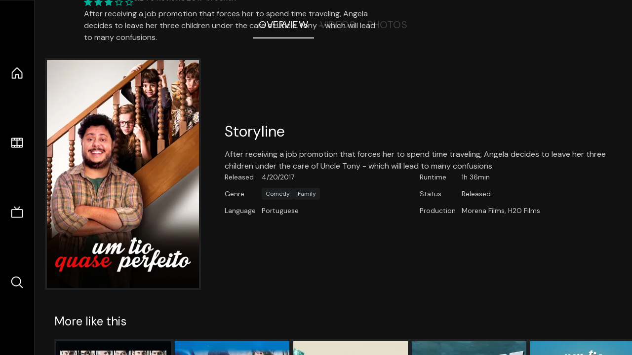

--- FILE ---
content_type: text/html;charset=utf-8
request_url: https://movies.nuxt.space/movie/448949
body_size: 16610
content:
<!DOCTYPE html><html  lang="en" data-capo=""><head><meta charset="utf-8">
<meta name="viewport" content="width=device-width, initial-scale=1">
<title>Um Tio Quase Perfeito · Nuxt Movies</title>
<link rel="stylesheet" href="/_nuxt/entry.DDYGQnBS.css" crossorigin>
<link rel="stylesheet" href="/_nuxt/Base.DDl6vxtR.css" crossorigin>
<link rel="stylesheet" href="/_nuxt/TheFooter.DSjxkPen.css" crossorigin>
<link rel="modulepreload" as="script" crossorigin href="/_nuxt/DFfBDzz8.js">
<link rel="modulepreload" as="script" crossorigin href="/_nuxt/wHmGi5hF.js">
<link rel="modulepreload" as="script" crossorigin href="/_nuxt/uLHvflS5.js">
<link rel="modulepreload" as="script" crossorigin href="/_nuxt/ClyUp67_.js">
<link rel="modulepreload" as="script" crossorigin href="/_nuxt/CYviWHQ5.js">
<link rel="modulepreload" as="script" crossorigin href="/_nuxt/BVNlbdLW.js">
<link rel="prefetch" as="script" crossorigin href="/_nuxt/C17z7VQ0.js">
<meta name="twitter:card" content="summary_large_image">
<meta name="twitter:site" content="@nuxt_js">
<meta name="twitter:creator" content="@nuxt_js">
<link rel="icon" type="image/webp" href="/movies.webp">
<meta name="description" content="After receiving a job promotion that forces her to spend time traveling, Angela decides to leave her three children under the care of Uncle Tony - which will lead to many confusions.">
<meta property="og:image" content="https://movies-proxy.vercel.app/ipx/s_1200x630/tmdb/vxBG1DIwfnNTzq6BIHIkWIXdR4t.jpg">
<script type="module" src="/_nuxt/DFfBDzz8.js" crossorigin></script></head><body><div id="__nuxt"><!--[--><div class="nuxt-loading-indicator" style="position:fixed;top:0;right:0;left:0;pointer-events:none;width:auto;height:3px;opacity:0;background:repeating-linear-gradient(to right,#00dc82 0%,#34cdfe 50%,#0047e1 100%);background-size:Infinity% auto;transform:scaleX(0%);transform-origin:left;transition:transform 0.1s, height 0.4s, opacity 0.4s;z-index:999999;"></div><div h-full w-full font-sans grid="~ lt-lg:rows-[1fr_max-content] lg:cols-[max-content_1fr]" of-hidden view-transition-app transition duration-0><div id="app-scroller" of-x-hidden of-y-auto relative><div><div relative class="aspect-ratio-3/2 lg:aspect-ratio-25/9" bg-black><div absolute top-0 right-0 lt-lg="left-0" lg="bottom-0 left-1/3"><img onerror="this.setAttribute(&#39;data-error&#39;, 1)" width="1220" height="659" alt="Um Tio Quase Perfeito" data-nuxt-img srcset="https://movies-proxy.vercel.app/ipx/f_webp&amp;s_1220x659/tmdb/bSpYE9NGyfcRq7PUzF3mZQfDFxx.jpg 1x, https://movies-proxy.vercel.app/ipx/f_webp&amp;s_2440x1318/tmdb/bSpYE9NGyfcRq7PUzF3mZQfDFxx.jpg 2x" h-full w-full object-cover src="https://movies-proxy.vercel.app/ipx/f_webp&amp;s_1220x659/tmdb/bSpYE9NGyfcRq7PUzF3mZQfDFxx.jpg"></div><div absolute bottom-0 left-0 top-0 px-10 flex="~ col" justify-center lt-lg="bg-gradient-to-t right-0 p10" lg="px25 w-2/3 bg-gradient-to-r" from-black via-black to-transparent><template><div style="display:none;"><h1 mt-2 text-4xl lg:text-5xl line-clamp-2>Um Tio Quase Perfeito</h1><div flex="~ row wrap" gap2 items-center mt4><div relative aspect="11/2" filter-hue-rotate-320deg w-25><img src="/stars.webp" absolute inset-0 aria-hidden="true"><img src="/stars-filled.webp" absolute inset-0 aria-hidden="true" style="clip-path:inset(0 38% 0 0);"></div><div class="op50 hidden md:block">6.2</div><span class="op50 hidden md:block">·</span><div class="op50 hidden md:block">73 Reviews</div><span op50>·</span><div op50>2017</div><span op50>·</span><div op50>1h 36min</div></div><p class="mt-2 op80 leading-relaxed of-hidden line-clamp-3 md:line-clamp-5 text-xs md:text-base">After receiving a job promotion that forces her to spend time traveling, Angela decides to leave her three children under the care of Uncle Tony - which will lead to many confusions.</p><!----></div></template></div><!----></div><!--[--><div flex items-center justify-center gap8 py6><button n-tab class="n-tab-active">Overview</button><button n-tab class="">Videos</button><button n-tab class="">Photos</button></div><!--[--><div p4 grid="~ cols-[max-content_1fr]" gap-8 items-center ma max-w-300><img onerror="this.setAttribute(&#39;data-error&#39;, 1)" width="400" height="600" alt="Um Tio Quase Perfeito" data-nuxt-img srcset="https://movies-proxy.vercel.app/ipx/f_webp&amp;s_400x600/tmdb/vxBG1DIwfnNTzq6BIHIkWIXdR4t.jpg 1x, https://movies-proxy.vercel.app/ipx/f_webp&amp;s_800x1200/tmdb/vxBG1DIwfnNTzq6BIHIkWIXdR4t.jpg 2x" block border="4 gray4/10" w-79 lt-md:hidden transition duration-400 object-cover aspect="10/16" style="view-transition-name:item-448949;" src="https://movies-proxy.vercel.app/ipx/f_webp&amp;s_400x600/tmdb/vxBG1DIwfnNTzq6BIHIkWIXdR4t.jpg"><div lt-md:w="[calc(100vw-2rem)]" flex="~ col" md:p4 gap6><div><h2 text-3xl mb4>Storyline</h2><div op80>After receiving a job promotion that forces her to spend time traveling, Angela decides to leave her three children under the care of Uncle Tony - which will lead to many confusions.</div></div><div text-sm op80><ul grid="~ cols-[max-content_1fr] lg:cols-[max-content_1fr_max-content_1fr] gap3" items-center><!--[--><div>Released</div><div>4/20/2017</div><!--]--><!--[--><div>Runtime</div><div>1h 36min</div><!--]--><!----><!----><!----><!--[--><div>Genre</div><div flex="~ row wrap gap1"><!--[--><a href="/genre/35/movie" class="" bg="gray/10 hover:gray/20" p="x2 y1" rounded text-xs>Comedy</a><a href="/genre/10751/movie" class="" bg="gray/10 hover:gray/20" p="x2 y1" rounded text-xs>Family</a><!--]--></div><!--]--><!--[--><div>Status</div><div>Released</div><!--]--><!--[--><div>Language</div><div>Portuguese</div><!--]--><!--[--><div>Production</div><div>Morena Films, H2O Films</div><!--]--></ul></div><div><div flex="~ row gap5" items-center text-lg mt-5><!----><!----><!----><!----><!----><!----><!----><!----><!--[--><!--]--></div></div></div></div><!----><!--]--><!----><!----><!--]--><!--[--><div flex py3 px10 items-center mt5><div text-2xl><!--[-->More like this<!--]--></div><div flex-auto></div><!--[--><!--]--></div><div relative><div overflow-y-auto><div flex gap-2 w-max p-2 px-10><!--[--><!--[--><a href="/movie/457064" class="" pb2 flex-1 w-40 md:w-60><div block bg-gray4:10 p1 class="aspect-10/16" transition duration-400 hover="scale-105 z10"><img onerror="this.setAttribute(&#39;data-error&#39;, 1)" width="400" height="600" alt="Polícia Federal: A Lei é Para Todos - Os Bastidores da Operação Lava Jato" data-nuxt-img srcset="https://movies-proxy.vercel.app/ipx/f_webp&amp;s_400x600/tmdb/lYOBHagDwOv66TUzRy265qSWwTP.jpg 1x, https://movies-proxy.vercel.app/ipx/f_webp&amp;s_800x1200/tmdb/lYOBHagDwOv66TUzRy265qSWwTP.jpg 2x" w-full h-full object-cover style="view-transition-name:item-457064;" src="https://movies-proxy.vercel.app/ipx/f_webp&amp;s_400x600/tmdb/lYOBHagDwOv66TUzRy265qSWwTP.jpg"></div><div mt-2>Polícia Federal: A Lei é Para Todos - Os Bastidores da Operação Lava Jato</div><div flex text-sm gap-2 items-center><div relative aspect="11/2" filter-hue-rotate-320deg w-20><img src="/stars.webp" absolute inset-0 aria-hidden="true"><img src="/stars-filled.webp" absolute inset-0 aria-hidden="true" style="clip-path:inset(0 30% 0 0);"></div><div op60>7</div></div></a><a href="/movie/337706" class="" pb2 flex-1 w-40 md:w-60><div block bg-gray4:10 p1 class="aspect-10/16" transition duration-400 hover="scale-105 z10"><img onerror="this.setAttribute(&#39;data-error&#39;, 1)" width="400" height="600" alt="S.O.S.: Women to the Sea 2" data-nuxt-img srcset="https://movies-proxy.vercel.app/ipx/f_webp&amp;s_400x600/tmdb/aQKthnMTPMTOJmHepgWMOQhE7qX.jpg 1x, https://movies-proxy.vercel.app/ipx/f_webp&amp;s_800x1200/tmdb/aQKthnMTPMTOJmHepgWMOQhE7qX.jpg 2x" w-full h-full object-cover style="view-transition-name:item-337706;" src="https://movies-proxy.vercel.app/ipx/f_webp&amp;s_400x600/tmdb/aQKthnMTPMTOJmHepgWMOQhE7qX.jpg"></div><div mt-2>S.O.S.: Women to the Sea 2</div><div flex text-sm gap-2 items-center><div relative aspect="11/2" filter-hue-rotate-320deg w-20><img src="/stars.webp" absolute inset-0 aria-hidden="true"><img src="/stars-filled.webp" absolute inset-0 aria-hidden="true" style="clip-path:inset(0 34% 0 0);"></div><div op60>6.6</div></div></a><a href="/movie/322994" class="" pb2 flex-1 w-40 md:w-60><div block bg-gray4:10 p1 class="aspect-10/16" transition duration-400 hover="scale-105 z10"><img onerror="this.setAttribute(&#39;data-error&#39;, 1)" width="400" height="600" alt="Tô Ryca!" data-nuxt-img srcset="https://movies-proxy.vercel.app/ipx/f_webp&amp;s_400x600/tmdb/NtGVJWXFuBuYIcpI4UUGEm2Uyh.jpg 1x, https://movies-proxy.vercel.app/ipx/f_webp&amp;s_800x1200/tmdb/NtGVJWXFuBuYIcpI4UUGEm2Uyh.jpg 2x" w-full h-full object-cover style="view-transition-name:item-322994;" src="https://movies-proxy.vercel.app/ipx/f_webp&amp;s_400x600/tmdb/NtGVJWXFuBuYIcpI4UUGEm2Uyh.jpg"></div><div mt-2>Tô Ryca!</div><div flex text-sm gap-2 items-center><div relative aspect="11/2" filter-hue-rotate-320deg w-20><img src="/stars.webp" absolute inset-0 aria-hidden="true"><img src="/stars-filled.webp" absolute inset-0 aria-hidden="true" style="clip-path:inset(0 37% 0 0);"></div><div op60>6.3</div></div></a><a href="/movie/7227" class="" pb2 flex-1 w-40 md:w-60><div block bg-gray4:10 p1 class="aspect-10/16" transition duration-400 hover="scale-105 z10"><img onerror="this.setAttribute(&#39;data-error&#39;, 1)" width="400" height="600" alt="Airport &#39;77" data-nuxt-img srcset="https://movies-proxy.vercel.app/ipx/f_webp&amp;s_400x600/tmdb/m9b3frZR0Wu8I3ayN3QPrxfZMvC.jpg 1x, https://movies-proxy.vercel.app/ipx/f_webp&amp;s_800x1200/tmdb/m9b3frZR0Wu8I3ayN3QPrxfZMvC.jpg 2x" w-full h-full object-cover style="view-transition-name:item-7227;" src="https://movies-proxy.vercel.app/ipx/f_webp&amp;s_400x600/tmdb/m9b3frZR0Wu8I3ayN3QPrxfZMvC.jpg"></div><div mt-2>Airport &#39;77</div><div flex text-sm gap-2 items-center><div relative aspect="11/2" filter-hue-rotate-320deg w-20><img src="/stars.webp" absolute inset-0 aria-hidden="true"><img src="/stars-filled.webp" absolute inset-0 aria-hidden="true" style="clip-path:inset(0 44% 0 0);"></div><div op60>5.6</div></div></a><a href="/movie/784117" class="" pb2 flex-1 w-40 md:w-60><div block bg-gray4:10 p1 class="aspect-10/16" transition duration-400 hover="scale-105 z10"><img onerror="this.setAttribute(&#39;data-error&#39;, 1)" width="400" height="600" alt="Um Tio Quase Perfeito 2" data-nuxt-img srcset="https://movies-proxy.vercel.app/ipx/f_webp&amp;s_400x600/tmdb/7tsMon5xC1pJI8dbJ2NpWCq3CnC.jpg 1x, https://movies-proxy.vercel.app/ipx/f_webp&amp;s_800x1200/tmdb/7tsMon5xC1pJI8dbJ2NpWCq3CnC.jpg 2x" w-full h-full object-cover style="view-transition-name:item-784117;" src="https://movies-proxy.vercel.app/ipx/f_webp&amp;s_400x600/tmdb/7tsMon5xC1pJI8dbJ2NpWCq3CnC.jpg"></div><div mt-2>Um Tio Quase Perfeito 2</div><div flex text-sm gap-2 items-center><div relative aspect="11/2" filter-hue-rotate-320deg w-20><img src="/stars.webp" absolute inset-0 aria-hidden="true"><img src="/stars-filled.webp" absolute inset-0 aria-hidden="true" style="clip-path:inset(0 37% 0 0);"></div><div op60>6.3</div></div></a><a href="/movie/108862" class="" pb2 flex-1 w-40 md:w-60><div block bg-gray4:10 p1 class="aspect-10/16" transition duration-400 hover="scale-105 z10"><img onerror="this.setAttribute(&#39;data-error&#39;, 1)" width="400" height="600" alt="Yogi&#39;s Great Escape" data-nuxt-img srcset="https://movies-proxy.vercel.app/ipx/f_webp&amp;s_400x600/tmdb/d4s201ANFITtjdgAgesqnnjEZB4.jpg 1x, https://movies-proxy.vercel.app/ipx/f_webp&amp;s_800x1200/tmdb/d4s201ANFITtjdgAgesqnnjEZB4.jpg 2x" w-full h-full object-cover style="view-transition-name:item-108862;" src="https://movies-proxy.vercel.app/ipx/f_webp&amp;s_400x600/tmdb/d4s201ANFITtjdgAgesqnnjEZB4.jpg"></div><div mt-2>Yogi&#39;s Great Escape</div><div flex text-sm gap-2 items-center><div relative aspect="11/2" filter-hue-rotate-320deg w-20><img src="/stars.webp" absolute inset-0 aria-hidden="true"><img src="/stars-filled.webp" absolute inset-0 aria-hidden="true" style="clip-path:inset(0 34% 0 0);"></div><div op60>6.6</div></div></a><a href="/movie/435803" class="" pb2 flex-1 w-40 md:w-60><div block bg-gray4:10 p1 class="aspect-10/16" transition duration-400 hover="scale-105 z10"><img onerror="this.setAttribute(&#39;data-error&#39;, 1)" width="400" height="600" alt="Ninguém Entra, Ninguém Sai" data-nuxt-img srcset="https://movies-proxy.vercel.app/ipx/f_webp&amp;s_400x600/tmdb/aUV6DQrYBlJFvdmRoiDssxyU42g.jpg 1x, https://movies-proxy.vercel.app/ipx/f_webp&amp;s_800x1200/tmdb/aUV6DQrYBlJFvdmRoiDssxyU42g.jpg 2x" w-full h-full object-cover style="view-transition-name:item-435803;" src="https://movies-proxy.vercel.app/ipx/f_webp&amp;s_400x600/tmdb/aUV6DQrYBlJFvdmRoiDssxyU42g.jpg"></div><div mt-2>Ninguém Entra, Ninguém Sai</div><div flex text-sm gap-2 items-center><div relative aspect="11/2" filter-hue-rotate-320deg w-20><img src="/stars.webp" absolute inset-0 aria-hidden="true"><img src="/stars-filled.webp" absolute inset-0 aria-hidden="true" style="clip-path:inset(0 59% 0 0);"></div><div op60>4.1</div></div></a><a href="/movie/885458" class="" pb2 flex-1 w-40 md:w-60><div block bg-gray4:10 p1 class="aspect-10/16" transition duration-400 hover="scale-105 z10"><img onerror="this.setAttribute(&#39;data-error&#39;, 1)" width="400" height="600" alt="Detetive Madeinusa" data-nuxt-img srcset="https://movies-proxy.vercel.app/ipx/f_webp&amp;s_400x600/tmdb/57zz2DffLRTAwbIxomUkJnmXgxU.jpg 1x, https://movies-proxy.vercel.app/ipx/f_webp&amp;s_800x1200/tmdb/57zz2DffLRTAwbIxomUkJnmXgxU.jpg 2x" w-full h-full object-cover style="view-transition-name:item-885458;" src="https://movies-proxy.vercel.app/ipx/f_webp&amp;s_400x600/tmdb/57zz2DffLRTAwbIxomUkJnmXgxU.jpg"></div><div mt-2>Detetive Madeinusa</div><div flex text-sm gap-2 items-center><div relative aspect="11/2" filter-hue-rotate-320deg w-20><img src="/stars.webp" absolute inset-0 aria-hidden="true"><img src="/stars-filled.webp" absolute inset-0 aria-hidden="true" style="clip-path:inset(0 58% 0 0);"></div><div op60>4.2</div></div></a><a href="/movie/203217" class="" pb2 flex-1 w-40 md:w-60><div block bg-gray4:10 p1 class="aspect-10/16" transition duration-400 hover="scale-105 z10"><img onerror="this.setAttribute(&#39;data-error&#39;, 1)" width="400" height="600" alt="My Mom Is a Character" data-nuxt-img srcset="https://movies-proxy.vercel.app/ipx/f_webp&amp;s_400x600/tmdb/2kj8VJEcqcxPmbuIjh5wf6FjMBH.jpg 1x, https://movies-proxy.vercel.app/ipx/f_webp&amp;s_800x1200/tmdb/2kj8VJEcqcxPmbuIjh5wf6FjMBH.jpg 2x" w-full h-full object-cover style="view-transition-name:item-203217;" src="https://movies-proxy.vercel.app/ipx/f_webp&amp;s_400x600/tmdb/2kj8VJEcqcxPmbuIjh5wf6FjMBH.jpg"></div><div mt-2>My Mom Is a Character</div><div flex text-sm gap-2 items-center><div relative aspect="11/2" filter-hue-rotate-320deg w-20><img src="/stars.webp" absolute inset-0 aria-hidden="true"><img src="/stars-filled.webp" absolute inset-0 aria-hidden="true" style="clip-path:inset(0 22.47% 0 0);"></div><div op60>7.8</div></div></a><a href="/movie/154441" class="" pb2 flex-1 w-40 md:w-60><div block bg-gray4:10 p1 class="aspect-10/16" transition duration-400 hover="scale-105 z10"><img onerror="this.setAttribute(&#39;data-error&#39;, 1)" width="400" height="600" alt="Till Luck Do Us Part" data-nuxt-img srcset="https://movies-proxy.vercel.app/ipx/f_webp&amp;s_400x600/tmdb/xAd1DeclHsJ0lnrizw4bTYivFqB.jpg 1x, https://movies-proxy.vercel.app/ipx/f_webp&amp;s_800x1200/tmdb/xAd1DeclHsJ0lnrizw4bTYivFqB.jpg 2x" w-full h-full object-cover style="view-transition-name:item-154441;" src="https://movies-proxy.vercel.app/ipx/f_webp&amp;s_400x600/tmdb/xAd1DeclHsJ0lnrizw4bTYivFqB.jpg"></div><div mt-2>Till Luck Do Us Part</div><div flex text-sm gap-2 items-center><div relative aspect="11/2" filter-hue-rotate-320deg w-20><img src="/stars.webp" absolute inset-0 aria-hidden="true"><img src="/stars-filled.webp" absolute inset-0 aria-hidden="true" style="clip-path:inset(0 36% 0 0);"></div><div op60>6.4</div></div></a><a href="/movie/487491" class="" pb2 flex-1 w-40 md:w-60><div block bg-gray4:10 p1 class="aspect-10/16" transition duration-400 hover="scale-105 z10"><img onerror="this.setAttribute(&#39;data-error&#39;, 1)" width="400" height="600" alt="Fala Sério, Mãe!" data-nuxt-img srcset="https://movies-proxy.vercel.app/ipx/f_webp&amp;s_400x600/tmdb/p4YiseA6zPrXQMAJ7dj9GxCTHmo.jpg 1x, https://movies-proxy.vercel.app/ipx/f_webp&amp;s_800x1200/tmdb/p4YiseA6zPrXQMAJ7dj9GxCTHmo.jpg 2x" w-full h-full object-cover style="view-transition-name:item-487491;" src="https://movies-proxy.vercel.app/ipx/f_webp&amp;s_400x600/tmdb/p4YiseA6zPrXQMAJ7dj9GxCTHmo.jpg"></div><div mt-2>Fala Sério, Mãe!</div><div flex text-sm gap-2 items-center><div relative aspect="11/2" filter-hue-rotate-320deg w-20><img src="/stars.webp" absolute inset-0 aria-hidden="true"><img src="/stars-filled.webp" absolute inset-0 aria-hidden="true" style="clip-path:inset(0 27.04% 0 0);"></div><div op60>7.3</div></div></a><a href="/movie/82657" class="" pb2 flex-1 w-40 md:w-60><div block bg-gray4:10 p1 class="aspect-10/16" transition duration-400 hover="scale-105 z10"><img onerror="this.setAttribute(&#39;data-error&#39;, 1)" width="400" height="600" alt="Flight 7500" data-nuxt-img srcset="https://movies-proxy.vercel.app/ipx/f_webp&amp;s_400x600/tmdb/8lz7vt9Rcdb7xvR2A8P2GlFit2O.jpg 1x, https://movies-proxy.vercel.app/ipx/f_webp&amp;s_800x1200/tmdb/8lz7vt9Rcdb7xvR2A8P2GlFit2O.jpg 2x" w-full h-full object-cover style="view-transition-name:item-82657;" src="https://movies-proxy.vercel.app/ipx/f_webp&amp;s_400x600/tmdb/8lz7vt9Rcdb7xvR2A8P2GlFit2O.jpg"></div><div mt-2>Flight 7500</div><div flex text-sm gap-2 items-center><div relative aspect="11/2" filter-hue-rotate-320deg w-20><img src="/stars.webp" absolute inset-0 aria-hidden="true"><img src="/stars-filled.webp" absolute inset-0 aria-hidden="true" style="clip-path:inset(0 51% 0 0);"></div><div op60>4.9</div></div></a><a href="/movie/360606" class="" pb2 flex-1 w-40 md:w-60><div block bg-gray4:10 p1 class="aspect-10/16" transition duration-400 hover="scale-105 z10"><img onerror="this.setAttribute(&#39;data-error&#39;, 1)" width="400" height="600" alt="Adventures in Babysitting" data-nuxt-img srcset="https://movies-proxy.vercel.app/ipx/f_webp&amp;s_400x600/tmdb/t12bYhmv7LIcHT4TGGpW6WaMV2W.jpg 1x, https://movies-proxy.vercel.app/ipx/f_webp&amp;s_800x1200/tmdb/t12bYhmv7LIcHT4TGGpW6WaMV2W.jpg 2x" w-full h-full object-cover style="view-transition-name:item-360606;" src="https://movies-proxy.vercel.app/ipx/f_webp&amp;s_400x600/tmdb/t12bYhmv7LIcHT4TGGpW6WaMV2W.jpg"></div><div mt-2>Adventures in Babysitting</div><div flex text-sm gap-2 items-center><div relative aspect="11/2" filter-hue-rotate-320deg w-20><img src="/stars.webp" absolute inset-0 aria-hidden="true"><img src="/stars-filled.webp" absolute inset-0 aria-hidden="true" style="clip-path:inset(0 27.34% 0 0);"></div><div op60>7.3</div></div></a><a href="/movie/373569" class="" pb2 flex-1 w-40 md:w-60><div block bg-gray4:10 p1 class="aspect-10/16" transition duration-400 hover="scale-105 z10"><img onerror="this.setAttribute(&#39;data-error&#39;, 1)" width="400" height="600" alt="Snatched" data-nuxt-img srcset="https://movies-proxy.vercel.app/ipx/f_webp&amp;s_400x600/tmdb/gsleO1KultziWltEAngAEZkxQhf.jpg 1x, https://movies-proxy.vercel.app/ipx/f_webp&amp;s_800x1200/tmdb/gsleO1KultziWltEAngAEZkxQhf.jpg 2x" w-full h-full object-cover style="view-transition-name:item-373569;" src="https://movies-proxy.vercel.app/ipx/f_webp&amp;s_400x600/tmdb/gsleO1KultziWltEAngAEZkxQhf.jpg"></div><div mt-2>Snatched</div><div flex text-sm gap-2 items-center><div relative aspect="11/2" filter-hue-rotate-320deg w-20><img src="/stars.webp" absolute inset-0 aria-hidden="true"><img src="/stars-filled.webp" absolute inset-0 aria-hidden="true" style="clip-path:inset(0 46.42% 0 0);"></div><div op60>5.4</div></div></a><a href="/movie/333669" class="" pb2 flex-1 w-40 md:w-60><div block bg-gray4:10 p1 class="aspect-10/16" transition duration-400 hover="scale-105 z10"><img onerror="this.setAttribute(&#39;data-error&#39;, 1)" width="400" height="600" alt="Bastille Day" data-nuxt-img srcset="https://movies-proxy.vercel.app/ipx/f_webp&amp;s_400x600/tmdb/lTby7l0zX7xG8Pt0eNrWBrNzdqX.jpg 1x, https://movies-proxy.vercel.app/ipx/f_webp&amp;s_800x1200/tmdb/lTby7l0zX7xG8Pt0eNrWBrNzdqX.jpg 2x" w-full h-full object-cover style="view-transition-name:item-333669;" src="https://movies-proxy.vercel.app/ipx/f_webp&amp;s_400x600/tmdb/lTby7l0zX7xG8Pt0eNrWBrNzdqX.jpg"></div><div mt-2>Bastille Day</div><div flex text-sm gap-2 items-center><div relative aspect="11/2" filter-hue-rotate-320deg w-20><img src="/stars.webp" absolute inset-0 aria-hidden="true"><img src="/stars-filled.webp" absolute inset-0 aria-hidden="true" style="clip-path:inset(0 36.94% 0 0);"></div><div op60>6.3</div></div></a><a href="/movie/364689" class="" pb2 flex-1 w-40 md:w-60><div block bg-gray4:10 p1 class="aspect-10/16" transition duration-400 hover="scale-105 z10"><img onerror="this.setAttribute(&#39;data-error&#39;, 1)" width="400" height="600" alt="Ferdinand" data-nuxt-img srcset="https://movies-proxy.vercel.app/ipx/f_webp&amp;s_400x600/tmdb/rMm94JsRfcOPiPVsTRcBiiVBOhz.jpg 1x, https://movies-proxy.vercel.app/ipx/f_webp&amp;s_800x1200/tmdb/rMm94JsRfcOPiPVsTRcBiiVBOhz.jpg 2x" w-full h-full object-cover style="view-transition-name:item-364689;" src="https://movies-proxy.vercel.app/ipx/f_webp&amp;s_400x600/tmdb/rMm94JsRfcOPiPVsTRcBiiVBOhz.jpg"></div><div mt-2>Ferdinand</div><div flex text-sm gap-2 items-center><div relative aspect="11/2" filter-hue-rotate-320deg w-20><img src="/stars.webp" absolute inset-0 aria-hidden="true"><img src="/stars-filled.webp" absolute inset-0 aria-hidden="true" style="clip-path:inset(0 27.85% 0 0);"></div><div op60>7.2</div></div></a><a href="/movie/294254" class="" pb2 flex-1 w-40 md:w-60><div block bg-gray4:10 p1 class="aspect-10/16" transition duration-400 hover="scale-105 z10"><img onerror="this.setAttribute(&#39;data-error&#39;, 1)" width="400" height="600" alt="Maze Runner: The Scorch Trials" data-nuxt-img srcset="https://movies-proxy.vercel.app/ipx/f_webp&amp;s_400x600/tmdb/mYw7ZyejqSCPFlrT2jHZOESZDU3.jpg 1x, https://movies-proxy.vercel.app/ipx/f_webp&amp;s_800x1200/tmdb/mYw7ZyejqSCPFlrT2jHZOESZDU3.jpg 2x" w-full h-full object-cover style="view-transition-name:item-294254;" src="https://movies-proxy.vercel.app/ipx/f_webp&amp;s_400x600/tmdb/mYw7ZyejqSCPFlrT2jHZOESZDU3.jpg"></div><div mt-2>Maze Runner: The Scorch Trials</div><div flex text-sm gap-2 items-center><div relative aspect="11/2" filter-hue-rotate-320deg w-20><img src="/stars.webp" absolute inset-0 aria-hidden="true"><img src="/stars-filled.webp" absolute inset-0 aria-hidden="true" style="clip-path:inset(0 32.68% 0 0);"></div><div op60>6.7</div></div></a><a href="/movie/455207" class="" pb2 flex-1 w-40 md:w-60><div block bg-gray4:10 p1 class="aspect-10/16" transition duration-400 hover="scale-105 z10"><img onerror="this.setAttribute(&#39;data-error&#39;, 1)" width="400" height="600" alt="Crazy Rich Asians" data-nuxt-img srcset="https://movies-proxy.vercel.app/ipx/f_webp&amp;s_400x600/tmdb/1XxL4LJ5WHdrcYcihEZUCgNCpAW.jpg 1x, https://movies-proxy.vercel.app/ipx/f_webp&amp;s_800x1200/tmdb/1XxL4LJ5WHdrcYcihEZUCgNCpAW.jpg 2x" w-full h-full object-cover style="view-transition-name:item-455207;" src="https://movies-proxy.vercel.app/ipx/f_webp&amp;s_400x600/tmdb/1XxL4LJ5WHdrcYcihEZUCgNCpAW.jpg"></div><div mt-2>Crazy Rich Asians</div><div flex text-sm gap-2 items-center><div relative aspect="11/2" filter-hue-rotate-320deg w-20><img src="/stars.webp" absolute inset-0 aria-hidden="true"><img src="/stars-filled.webp" absolute inset-0 aria-hidden="true" style="clip-path:inset(0 29.349999999999994% 0 0);"></div><div op60>7.1</div></div></a><a href="/movie/1368" class="" pb2 flex-1 w-40 md:w-60><div block bg-gray4:10 p1 class="aspect-10/16" transition duration-400 hover="scale-105 z10"><img onerror="this.setAttribute(&#39;data-error&#39;, 1)" width="400" height="600" alt="First Blood" data-nuxt-img srcset="https://movies-proxy.vercel.app/ipx/f_webp&amp;s_400x600/tmdb/a9sa6ERZCpplbPEO7OMWE763CLD.jpg 1x, https://movies-proxy.vercel.app/ipx/f_webp&amp;s_800x1200/tmdb/a9sa6ERZCpplbPEO7OMWE763CLD.jpg 2x" w-full h-full object-cover style="view-transition-name:item-1368;" src="https://movies-proxy.vercel.app/ipx/f_webp&amp;s_400x600/tmdb/a9sa6ERZCpplbPEO7OMWE763CLD.jpg"></div><div mt-2>First Blood</div><div flex text-sm gap-2 items-center><div relative aspect="11/2" filter-hue-rotate-320deg w-20><img src="/stars.webp" absolute inset-0 aria-hidden="true"><img src="/stars-filled.webp" absolute inset-0 aria-hidden="true" style="clip-path:inset(0 25.11% 0 0);"></div><div op60>7.5</div></div></a><a href="/movie/621" class="" pb2 flex-1 w-40 md:w-60><div block bg-gray4:10 p1 class="aspect-10/16" transition duration-400 hover="scale-105 z10"><img onerror="this.setAttribute(&#39;data-error&#39;, 1)" width="400" height="600" alt="Grease" data-nuxt-img srcset="https://movies-proxy.vercel.app/ipx/f_webp&amp;s_400x600/tmdb/czVhhAaSBFpakur7U8pOIDV9NUG.jpg 1x, https://movies-proxy.vercel.app/ipx/f_webp&amp;s_800x1200/tmdb/czVhhAaSBFpakur7U8pOIDV9NUG.jpg 2x" w-full h-full object-cover style="view-transition-name:item-621;" src="https://movies-proxy.vercel.app/ipx/f_webp&amp;s_400x600/tmdb/czVhhAaSBFpakur7U8pOIDV9NUG.jpg"></div><div mt-2>Grease</div><div flex text-sm gap-2 items-center><div relative aspect="11/2" filter-hue-rotate-320deg w-20><img src="/stars.webp" absolute inset-0 aria-hidden="true"><img src="/stars-filled.webp" absolute inset-0 aria-hidden="true" style="clip-path:inset(0 26.210000000000004% 0 0);"></div><div op60>7.4</div></div></a><!--]--><!--]--></div></div><button type="button" flex="~ col" absolute top-0 left-0 bottom-0 bg-black:50 p3 items-center justify-center op0 hover:op100 transition title="Scroll left"><div i-ph-caret-left-light text-3xl text-white></div></button><button type="button" flex="~ col" absolute top-0 right-0 bottom-0 bg-black:50 p3 items-center justify-center op0 hover:op100 transition title="Scroll right"><div i-ph-caret-right-light text-3xl text-white></div></button></div><!--]--><footer p="y15 x15" flex="~ col gap4"><div flex="~ row gap2" items-center my2><img src="/movies-sm.webp" width="25" height="25" alt="Logo"><div text-xl> Nuxt Movies </div></div><div flex="~ row gap2" items-center><div op50 text-sm> Made with </div><a href="https://nuxt.com/" target="_blank" title="Nuxt 3"><svg viewbox="0 0 128 32" fill="none" xmlns="http://www.w3.org/2000/svg" h5><path d="M60.32 32C60.6656 32 60.96 31.7135 60.96 31.36V16.48C60.96 16.48 61.76 17.92 63.2 20.32L69.44 31.04C69.7255 31.6384 70.359 32 70.88 32H75.2V8H70.88C70.5923 8 70.24 8.23906 70.24 8.64V23.68L67.36 18.56L61.6 8.8C61.3197 8.3026 60.7166 8 60.16 8H56V32H60.32Z" fill="currentColor"></path><path d="M116.16 14.72H118.24C118.77 14.72 119.2 14.2902 119.2 13.76V9.6H123.68V14.72H128V18.56H123.68V25.44C123.68 27.12 124.489 27.84 125.92 27.84H128V32H125.28C121.592 32 119.2 29.6114 119.2 25.6V18.56H116.16V14.72Z" fill="currentColor"></path><path d="M94.56 14.72V24.64C94.56 26.8806 93.7188 28.7695 92.48 30.08C91.2412 31.3905 89.5306 32 87.2 32C84.8694 32 82.9988 31.3905 81.76 30.08C80.5422 28.7695 79.68 26.8806 79.68 24.64V14.72H82.24C82.7859 14.72 83.3231 14.8195 83.68 15.2C84.0369 15.5593 84.16 15.7704 84.16 16.32V24.64C84.16 25.9294 84.2331 26.7259 84.8 27.36C85.3669 27.973 86.0662 28.16 87.2 28.16C88.3548 28.16 88.8731 27.973 89.44 27.36C90.0069 26.7259 90.08 25.9294 90.08 24.64V16.32C90.08 15.7704 90.2031 15.4205 90.56 15.04C90.8736 14.7057 91.2045 14.7136 91.68 14.72C91.7457 14.7209 91.9337 14.72 92 14.72H94.56Z" fill="currentColor"></path><path d="M108.16 23.04L113.6 14.72H109.44C108.916 14.72 108.45 14.9081 108.16 15.36L105.6 19.2L103.2 15.52C102.91 15.0681 102.284 14.72 101.76 14.72H97.76L103.2 22.88L97.28 32H101.44C101.96 32 102.429 31.486 102.72 31.04L105.6 26.72L108.64 31.2C108.931 31.646 109.4 32 109.92 32H114.08L108.16 23.04Z" fill="currentColor"></path><path d="M26.88 32H44.64C45.2068 32.0001 45.7492 31.8009 46.24 31.52C46.7308 31.2391 47.2367 30.8865 47.52 30.4C47.8033 29.9135 48.0002 29.3615 48 28.7998C47.9998 28.2381 47.8037 27.6864 47.52 27.2001L35.52 6.56C35.2368 6.0736 34.8907 5.72084 34.4 5.44C33.9093 5.15916 33.2066 4.96 32.64 4.96C32.0734 4.96 31.5307 5.15916 31.04 5.44C30.5493 5.72084 30.2032 6.0736 29.92 6.56L26.88 11.84L20.8 1.59962C20.5165 1.11326 20.1708 0.600786 19.68 0.32C19.1892 0.0392139 18.6467 0 18.08 0C17.5133 0 16.9708 0.0392139 16.48 0.32C15.9892 0.600786 15.4835 1.11326 15.2 1.59962L0.32 27.2001C0.0363166 27.6864 0.000246899 28.2381 3.05588e-07 28.7998C-0.000246288 29.3615 0.0367437 29.9134 0.32 30.3999C0.603256 30.8864 1.10919 31.2391 1.6 31.52C2.09081 31.8009 2.63324 32.0001 3.2 32H14.4C18.8379 32 22.068 30.0092 24.32 26.24L29.76 16.8L32.64 11.84L41.44 26.88H29.76L26.88 32ZM14.24 26.88H6.4L18.08 6.72L24 16.8L20.0786 23.636C18.5831 26.0816 16.878 26.88 14.24 26.88Z" fill="#00DC82"></path></svg></a></div><div flex="~ row gap2" items-center><p text-true-gray:90 text-sm> Data provided by  <a op100 target="_blank" href="https://www.themoviedb.org/" title="The Movie Database" rel="noopener" n-link-text><svg xmlns="http://www.w3.org/2000/svg" xmlns:xlink="http://www.w3.org/1999/xlink" viewbox="0 0 273.42 35.52" inline h4 data-v-2d74ee30><defs data-v-2d74ee30><linearGradient id="linear-gradient" y1="17.76" x2="273.42" y2="17.76" gradientUnits="userSpaceOnUse" data-v-2d74ee30><stop offset="0" stop-color="#90cea1" data-v-2d74ee30></stop><stop offset="0.56" stop-color="#3cbec9" data-v-2d74ee30></stop><stop offset="1" stop-color="#00b3e5" data-v-2d74ee30></stop></linearGradient></defs><g id="Layer_2" data-name="Layer 2" data-v-2d74ee30><g id="Layer_1-2" data-name="Layer 1" data-v-2d74ee30><path class="cls-1" d="M191.85,35.37h63.9A17.67,17.67,0,0,0,273.42,17.7h0A17.67,17.67,0,0,0,255.75,0h-63.9A17.67,17.67,0,0,0,174.18,17.7h0A17.67,17.67,0,0,0,191.85,35.37ZM10.1,35.42h7.8V6.92H28V0H0v6.9H10.1Zm28.1,0H46V8.25h.1L55.05,35.4h6L70.3,8.25h.1V35.4h7.8V0H66.45l-8.2,23.1h-.1L50,0H38.2ZM89.14.12h11.7a33.56,33.56,0,0,1,8.08,1,18.52,18.52,0,0,1,6.67,3.08,15.09,15.09,0,0,1,4.53,5.52,18.5,18.5,0,0,1,1.67,8.25,16.91,16.91,0,0,1-1.62,7.58,16.3,16.3,0,0,1-4.38,5.5,19.24,19.24,0,0,1-6.35,3.37,24.53,24.53,0,0,1-7.55,1.15H89.14Zm7.8,28.2h4a21.66,21.66,0,0,0,5-.55A10.58,10.58,0,0,0,110,26a8.73,8.73,0,0,0,2.68-3.35,11.9,11.9,0,0,0,1-5.08,9.87,9.87,0,0,0-1-4.52,9.17,9.17,0,0,0-2.63-3.18A11.61,11.61,0,0,0,106.22,8a17.06,17.06,0,0,0-4.68-.63h-4.6ZM133.09.12h13.2a32.87,32.87,0,0,1,4.63.33,12.66,12.66,0,0,1,4.17,1.3,7.94,7.94,0,0,1,3,2.72,8.34,8.34,0,0,1,1.15,4.65,7.48,7.48,0,0,1-1.67,5,9.13,9.13,0,0,1-4.43,2.82V17a10.28,10.28,0,0,1,3.18,1,8.51,8.51,0,0,1,2.45,1.85,7.79,7.79,0,0,1,1.57,2.62,9.16,9.16,0,0,1,.55,3.2,8.52,8.52,0,0,1-1.2,4.68,9.32,9.32,0,0,1-3.1,3A13.38,13.38,0,0,1,152.32,35a22.5,22.5,0,0,1-4.73.5h-14.5Zm7.8,14.15h5.65a7.65,7.65,0,0,0,1.78-.2,4.78,4.78,0,0,0,1.57-.65,3.43,3.43,0,0,0,1.13-1.2,3.63,3.63,0,0,0,.42-1.8A3.3,3.3,0,0,0,151,8.6a3.42,3.42,0,0,0-1.23-1.13A6.07,6.07,0,0,0,148,6.9a9.9,9.9,0,0,0-1.85-.18h-5.3Zm0,14.65h7a8.27,8.27,0,0,0,1.83-.2,4.67,4.67,0,0,0,1.67-.7,3.93,3.93,0,0,0,1.23-1.3,3.8,3.8,0,0,0,.47-1.95,3.16,3.16,0,0,0-.62-2,4,4,0,0,0-1.58-1.18,8.23,8.23,0,0,0-2-.55,15.12,15.12,0,0,0-2.05-.15h-5.9Z" data-v-2d74ee30></path></g></g></svg></a></p></div><div flex="~ row gap2" items-center><p text-true-gray:90 text-sm> This project uses the TMDB API but is not endorsed or certified by TMDB. </p></div><div flex gap4 items-center><div flex="~ row gap5" items-center text-lg mt-5><a href="https://twitter.com/nuxt_js" target="_blank" aria-label="Link to Twitter account" rel="noopener" n-link><div i-simple-icons:twitter></div></a><!----><!----><!----><a href="https://github.com/nuxt/movies" target="_blank" aria-label="Link to GitHub account" rel="noopener" n-link><div i-simple-icons:github></div></a><!----><!----><!----><!--[--><a href="https://vercel.com" rel="noopener" target="_blank" aria-label="go to vercel"><svg class="h-8" viewbox="0 0 212 44" fill="none" xmlns="http://www.w3.org/2000/svg" alt="Vercel"><rect width="212" height="44" rx="8" fill="black"></rect><path d="M60.4375 15.2266V26.5H61.8438V22.4766H64.6797C66.7969 22.4766 68.3047 20.9844 68.3047 18.875C68.3047 16.7266 66.8281 15.2266 64.6953 15.2266H60.4375ZM61.8438 16.4766H64.3281C65.9609 16.4766 66.8594 17.3281 66.8594 18.875C66.8594 20.3672 65.9297 21.2266 64.3281 21.2266H61.8438V16.4766ZM73.3441 26.6484C75.7425 26.6484 77.2269 24.9922 77.2269 22.2891C77.2269 19.5781 75.7425 17.9297 73.3441 17.9297C70.9456 17.9297 69.4613 19.5781 69.4613 22.2891C69.4613 24.9922 70.9456 26.6484 73.3441 26.6484ZM73.3441 25.4375C71.7503 25.4375 70.8519 24.2812 70.8519 22.2891C70.8519 20.2891 71.7503 19.1406 73.3441 19.1406C74.9378 19.1406 75.8363 20.2891 75.8363 22.2891C75.8363 24.2812 74.9378 25.4375 73.3441 25.4375ZM89.2975 18.0781H87.9459L86.2897 24.8125H86.1647L84.2819 18.0781H82.9928L81.11 24.8125H80.985L79.3288 18.0781H77.9694L80.3288 26.5H81.6881L83.5631 19.9844H83.6881L85.5709 26.5H86.9381L89.2975 18.0781ZM93.8213 19.1172C95.1572 19.1172 96.0478 20.1016 96.0791 21.5938H91.4384C91.54 20.1016 92.4775 19.1172 93.8213 19.1172ZM96.04 24.3203C95.6884 25.0625 94.9541 25.4609 93.8681 25.4609C92.4384 25.4609 91.5088 24.4062 91.4384 22.7422V22.6797H97.4931V22.1641C97.4931 19.5469 96.1103 17.9297 93.8369 17.9297C91.5244 17.9297 90.04 19.6484 90.04 22.2969C90.04 24.9609 91.5009 26.6484 93.8369 26.6484C95.6806 26.6484 96.9931 25.7578 97.3838 24.3203H96.04ZM99.2825 26.5H100.626V21.2812C100.626 20.0938 101.556 19.2344 102.837 19.2344C103.103 19.2344 103.587 19.2812 103.697 19.3125V17.9688C103.525 17.9453 103.243 17.9297 103.025 17.9297C101.908 17.9297 100.939 18.5078 100.689 19.3281H100.564V18.0781H99.2825V26.5ZM108.181 19.1172C109.517 19.1172 110.408 20.1016 110.439 21.5938H105.798C105.9 20.1016 106.838 19.1172 108.181 19.1172ZM110.4 24.3203C110.048 25.0625 109.314 25.4609 108.228 25.4609C106.798 25.4609 105.869 24.4062 105.798 22.7422V22.6797H111.853V22.1641C111.853 19.5469 110.47 17.9297 108.197 17.9297C105.884 17.9297 104.4 19.6484 104.4 22.2969C104.4 24.9609 105.861 26.6484 108.197 26.6484C110.041 26.6484 111.353 25.7578 111.744 24.3203H110.4ZM116.76 26.6484C117.924 26.6484 118.924 26.0938 119.455 25.1562H119.58V26.5H120.861V14.7344H119.518V19.4062H119.4C118.924 18.4844 117.932 17.9297 116.76 17.9297C114.619 17.9297 113.221 19.6484 113.221 22.2891C113.221 24.9375 114.603 26.6484 116.76 26.6484ZM117.072 19.1406C118.596 19.1406 119.549 20.3594 119.549 22.2891C119.549 24.2344 118.603 25.4375 117.072 25.4375C115.533 25.4375 114.611 24.2578 114.611 22.2891C114.611 20.3281 115.541 19.1406 117.072 19.1406ZM131.534 26.6484C133.667 26.6484 135.065 24.9219 135.065 22.2891C135.065 19.6406 133.674 17.9297 131.534 17.9297C130.378 17.9297 129.354 18.5 128.893 19.4062H128.768V14.7344H127.424V26.5H128.706V25.1562H128.831C129.362 26.0938 130.362 26.6484 131.534 26.6484ZM131.221 19.1406C132.76 19.1406 133.674 20.3203 133.674 22.2891C133.674 24.2578 132.76 25.4375 131.221 25.4375C129.69 25.4375 128.737 24.2344 128.737 22.2891C128.737 20.3438 129.69 19.1406 131.221 19.1406ZM137.261 29.5469C138.753 29.5469 139.425 28.9688 140.143 27.0156L143.433 18.0781H142.003L139.698 25.0078H139.573L137.261 18.0781H135.808L138.925 26.5078L138.768 27.0078C138.417 28.0234 137.995 28.3906 137.222 28.3906C137.034 28.3906 136.823 28.3828 136.659 28.3516V29.5C136.847 29.5312 137.081 29.5469 137.261 29.5469ZM154.652 26.5L158.55 15.2266H156.402L153.589 24.1484H153.457L150.621 15.2266H148.394L152.332 26.5H154.652ZM162.668 19.3203C163.832 19.3203 164.598 20.1328 164.637 21.3984H160.613C160.699 20.1484 161.512 19.3203 162.668 19.3203ZM164.652 24.1484C164.371 24.7812 163.707 25.1328 162.746 25.1328C161.473 25.1328 160.652 24.2422 160.605 22.8203V22.7188H166.574V22.0938C166.574 19.3984 165.113 17.7812 162.676 17.7812C160.199 17.7812 158.66 19.5078 158.66 22.2578C158.66 25.0078 160.176 26.6719 162.691 26.6719C164.707 26.6719 166.137 25.7031 166.488 24.1484H164.652ZM168.199 26.5H170.137V21.5625C170.137 20.3672 171.012 19.5859 172.27 19.5859C172.598 19.5859 173.113 19.6406 173.262 19.6953V17.8984C173.082 17.8438 172.738 17.8125 172.457 17.8125C171.356 17.8125 170.434 18.4375 170.199 19.2812H170.067V17.9531H168.199V26.5ZM181.7 20.8281C181.497 19.0312 180.168 17.7812 177.973 17.7812C175.403 17.7812 173.895 19.4297 173.895 22.2031C173.895 25.0156 175.411 26.6719 177.981 26.6719C180.145 26.6719 181.489 25.4688 181.7 23.6797H179.856C179.653 24.5703 178.981 25.0469 177.973 25.0469C176.653 25.0469 175.856 24 175.856 22.2031C175.856 20.4297 176.645 19.4062 177.973 19.4062C179.036 19.4062 179.676 20 179.856 20.8281H181.7ZM186.817 19.3203C187.981 19.3203 188.747 20.1328 188.786 21.3984H184.762C184.848 20.1484 185.661 19.3203 186.817 19.3203ZM188.802 24.1484C188.52 24.7812 187.856 25.1328 186.895 25.1328C185.622 25.1328 184.802 24.2422 184.755 22.8203V22.7188H190.723V22.0938C190.723 19.3984 189.262 17.7812 186.825 17.7812C184.348 17.7812 182.809 19.5078 182.809 22.2578C182.809 25.0078 184.325 26.6719 186.841 26.6719C188.856 26.6719 190.286 25.7031 190.637 24.1484H188.802ZM192.427 26.5H194.364V14.6484H192.427V26.5Z" fill="white"></path><path d="M23.3248 13L32.6497 29H14L23.3248 13Z" fill="white"></path><line x1="43.5" y1="2.18557e-08" x2="43.5" y2="44" stroke="#5E5E5E"></line></svg></a><!--]--></div><div flex gap2 items-center mt-5> Language: <select id="langSwitcher" rounded-md text-sm p-1><!--[--><option value="en" p-1>English</option><option value="fa-IR" p-1>فارسی</option><option value="de-DE" p-1>Deutsch</option><option value="es-ES" p-1>Español</option><option value="it" p-1>Italiano</option><option value="ja" p-1>日本語</option><option value="zh-CN" p-1>简体中文</option><option value="pt-PT" p-1>Português</option><option value="pt-BR" p-1>Português do Brasil</option><option value="ru-RU" p-1>Русский</option><option value="fr-FR" p-1>Français</option><option value="uk-UA" p-1>Українська</option><option value="vi" p-1>Tiếng Việt</option><!--]--></select></div></div></footer></div></div><div flex="~ row lg:col" justify-evenly items-center py5 lg:px5 border="t lg:r base" bg-black lg:order-first><a href="/" class="" title="Home"><div text-2xl class="i-ph-house"></div></a><a href="/movie" class="" title="Movies"><div text-2xl class="i-ph-film-strip"></div></a><a href="/tv" class="" title="TV Shows"><div text-2xl class="i-ph-television-simple"></div></a><a href="/search" class="" title="Search"><div text-2xl class="i-ph-magnifying-glass"></div></a></div><!----><!----></div><!--]--></div><div id="teleports"></div><script type="application/json" data-nuxt-data="nuxt-app" data-ssr="true" id="__NUXT_DATA__">[["ShallowReactive",1],{"data":2,"state":4,"once":293,"_errors":294,"serverRendered":296,"path":297},["ShallowReactive",3],{},["Reactive",5],{"$snuxt-i18n-meta":6,"$sWoCbATTAti":7,"$srM8h3RmiCm":54},{},{"adult":8,"backdrop_path":9,"belongs_to_collection":10,"budget":14,"genres":15,"homepage":22,"id":23,"imdb_id":24,"origin_country":25,"original_language":27,"original_title":28,"overview":29,"popularity":30,"poster_path":31,"production_companies":32,"production_countries":42,"release_date":45,"revenue":14,"runtime":46,"spoken_languages":47,"status":51,"tagline":22,"title":28,"video":8,"vote_average":52,"vote_count":53},false,"/bSpYE9NGyfcRq7PUzF3mZQfDFxx.jpg",{"id":11,"name":12,"poster_path":13,"backdrop_path":13},1045270,"Um Tio Quase Perfeito: Coleção",null,0,[16,19],{"id":17,"name":18},35,"Comedy",{"id":20,"name":21},10751,"Family","",448949,"tt6853930",[26],"BR","pt","Um Tio Quase Perfeito","After receiving a job promotion that forces her to spend time traveling, Angela decides to leave her three children under the care of Uncle Tony - which will lead to many confusions.",0.6985,"/vxBG1DIwfnNTzq6BIHIkWIXdR4t.jpg",[33,38],{"id":34,"logo_path":35,"name":36,"origin_country":37},10031,"/cUOviFxM9l3dYuNeg89giHUaqkd.png","Morena Films","ES",{"id":39,"logo_path":40,"name":41,"origin_country":26},83973,"/aV7MyxGSV6Tw9lxu6AonsF512GL.png","H2O Films",[43],{"iso_3166_1":26,"name":44},"Brazil","2017-04-20",96,[48],{"english_name":49,"iso_639_1":27,"name":50},"Portuguese","Português","Released",6.2,73,{"page":55,"results":56,"total_pages":291,"total_results":292},1,[57,72,85,96,110,120,132,142,153,165,177,188,201,212,223,234,245,257,268,280],{"backdrop_path":58,"id":59,"title":60,"original_title":60,"overview":61,"poster_path":62,"media_type":63,"adult":8,"original_language":27,"genre_ids":64,"popularity":68,"release_date":69,"video":8,"vote_average":70,"vote_count":71},"/cNO77lEXZx2NlMyqItmxhp5UNSC.jpg",457064,"Polícia Federal: A Lei é Para Todos - Os Bastidores da Operação Lava Jato","2013. During Operation Bidone, the Federal Police seized a truck loaded with palm heart, which contained 697 kg of cocaine. The investigation falls on the team assembled by Ivan Romano, based in Curitiba and composed by Beatriz, Júlio and Ítalo. The traffic connections lead them to the dower Alberto Youssef and later to the former Petrobras director Paulo Roberto Costa, who reveals an immense structure involving builders and the government, in order to divert public money. As the investigation progresses, the group led by Ivan is increasingly approaching some of the country's most influential politicians.","/lYOBHagDwOv66TUzRy265qSWwTP.jpg","movie",[65,66,67],28,53,80,1.2866,"2017-09-07",7,109,{"backdrop_path":73,"id":74,"title":75,"original_title":76,"overview":77,"poster_path":78,"media_type":63,"adult":8,"original_language":27,"genre_ids":79,"popularity":81,"release_date":82,"video":8,"vote_average":83,"vote_count":84},"/2iNkxDPIvGEvvw7HFgYY9tWsHZ7.jpg",337706,"S.O.S.: Women to the Sea 2","S.O.S.: Mulheres ao Mar 2","Afraid her husband will fall back with his ex girlfriend after they're assigned to work together, Adriana and her sister set sail to the U.S. to go after him to stop this from happening.","/aQKthnMTPMTOJmHepgWMOQhE7qX.jpg",[17,80],10749,0.9341,"2015-11-05",6.6,111,{"backdrop_path":86,"id":87,"title":88,"original_title":88,"overview":89,"poster_path":90,"media_type":63,"adult":8,"original_language":27,"genre_ids":91,"popularity":92,"release_date":93,"video":8,"vote_average":94,"vote_count":95},"/1pKSU36eXmHfsM9KZJmdroTItrS.jpg",322994,"Tô Ryca!","Selminha is a lower-class woman who receives a family inheritance, but only if she meets the challenge of spending 30 million reais in 30 days, without accumulating anything. However, in this marathon, she will find out that there are things that money does not buy.","/NtGVJWXFuBuYIcpI4UUGEm2Uyh.jpg",[17],1.2387,"2016-09-22",6.3,137,{"backdrop_path":97,"id":98,"title":99,"original_title":99,"overview":100,"poster_path":101,"media_type":63,"adult":8,"original_language":102,"genre_ids":103,"popularity":106,"release_date":107,"video":8,"vote_average":108,"vote_count":109},"/flYEmZuMyDJKomYbprKzkbltXRw.jpg",7227,"Airport '77","Flight 23 has crashed in the Bermuda Triangle after a hijacking gone wrong. Now the surviving passengers must brave panic, slow leaks, oxygen depletion, and more while attempting a daring plan, all while 200 feet underwater.","/m9b3frZR0Wu8I3ayN3QPrxfZMvC.jpg","en",[65,104,105,66],12,18,4.3198,"1977-03-11",5.6,301,{"backdrop_path":111,"id":112,"title":113,"original_title":113,"overview":114,"poster_path":115,"media_type":63,"adult":8,"original_language":27,"genre_ids":116,"popularity":117,"release_date":118,"video":8,"vote_average":94,"vote_count":119},"/fTprWL3tnyqmexYCmLgR9YAkbWZ.jpg",784117,"Um Tio Quase Perfeito 2","Everything is going well in the relationship between Tony and his nephews until his sister's new suitor appears and becomes the trio's new favorite, making Tony jealous.","/7tsMon5xC1pJI8dbJ2NpWCq3CnC.jpg",[17,20],0.391,"2021-01-07",9,{"backdrop_path":121,"id":122,"title":123,"original_title":123,"overview":124,"poster_path":125,"media_type":63,"adult":8,"original_language":102,"genre_ids":126,"popularity":129,"release_date":130,"video":8,"vote_average":83,"vote_count":131},"/aYK8euNk9yjbJU6Es7uLDh60bTh.jpg",108862,"Yogi's Great Escape","One spring, Yogi Bear and Boo Boo Bear awake from hibernation to discover three orphaned bear cubs left at the front door of their cave. Despite their initial reservations, Yogi and Boo Boo take the bear cubs into their home and take care of them. Meanwhile, Jellystone Park has gone over budget and the park commissioner orders Ranger Smith to close it down. This means that Yogi, along with the other bears at the park, must be sent to a zoo. Because Yogi can't stand the thought of being cooped up in a zoo for the rest of his life, he hatches an elaborate escape plan. Salvaging car parts from a failed fishing expedition, he constructs a getaway \"Supercar,\" complete with a picnic basket rumble seat for the three orphaned cubs. Together they make their escape from the park to find a new home.","/d4s201ANFITtjdgAgesqnnjEZB4.jpg",[127,104,128],16,10770,1.7546,"1987-11-19",19,{"backdrop_path":133,"id":134,"title":135,"original_title":135,"overview":136,"poster_path":137,"media_type":63,"adult":8,"original_language":27,"genre_ids":138,"popularity":139,"release_date":140,"video":8,"vote_average":141,"vote_count":17},"/zSnmWa8bJAID9s3ni4keArhnlKc.jpg",435803,"Ninguém Entra, Ninguém Sai","At a Rio de Janeiro motel, an unexpected emergency places all the guests under quarantine. The problem? Not everyone is supposed to be there.","/aUV6DQrYBlJFvdmRoiDssxyU42g.jpg",[17],0.5902,"2017-05-04",4.1,{"backdrop_path":143,"id":144,"title":145,"original_title":145,"overview":146,"poster_path":147,"media_type":63,"adult":8,"original_language":27,"genre_ids":148,"popularity":149,"release_date":150,"video":8,"vote_average":151,"vote_count":152},"/gTuE0MjWzE3E8dWcnLat8RtSubt.jpg",885458,"Detetive Madeinusa","A bumbling new detective is hired by a billionaire lobbyist to investigate the theft of a prized ox. To unravel the peculiar case, he forms an unbeatable team with his assistant Uóston, the waitress and psychic Marcela, the detective accessories store clerk Larissa and the hacker Zuleide. Together, they embark on a fun investigation.","/57zz2DffLRTAwbIxomUkJnmXgxU.jpg",[17],0.3845,"2021-11-12",4.2,13,{"backdrop_path":154,"id":155,"title":156,"original_title":157,"overview":158,"poster_path":159,"media_type":63,"adult":8,"original_language":27,"genre_ids":160,"popularity":161,"release_date":162,"video":8,"vote_average":163,"vote_count":164},"/fUfPjSBBRlbBBbyWdGVEm222wlN.jpg",203217,"My Mom Is a Character","Minha Mãe é uma Peça: O Filme","After another spat with her kids, Dona Hermínia decides to take some time off from them and hides away in her aunt's house, where she reminisces about her kids in an age when they still needed her.","/2kj8VJEcqcxPmbuIjh5wf6FjMBH.jpg",[17],2.1283,"2013-06-21",7.753,661,{"backdrop_path":166,"id":167,"title":168,"original_title":169,"overview":170,"poster_path":171,"media_type":63,"adult":8,"original_language":27,"genre_ids":172,"popularity":173,"release_date":174,"video":8,"vote_average":175,"vote_count":176},"/aDu4NawDawBsBkRiEJUU2NDKdv.jpg",154441,"Till Luck Do Us Part","Até que a Sorte nos Separe","Check out the hilarious story of luck and misadventures of Tino, a family man whose life is transformed after he wins the lottery. Dazzled by wealth, this boaster spends all his money on a life of luxury and ostentation. But after finding out that he is bankrupt, he faces comical situations: besides not telling his wife he is broke because she is pregnant and cannot get upset, Tino must accept help from his neighbor who is an extremely thrifty financial adviser and the only one capable of getting him out of the rut.","/xAd1DeclHsJ0lnrizw4bTYivFqB.jpg",[17],0.7474,"2012-10-05",6.4,308,{"backdrop_path":178,"id":179,"title":180,"original_title":180,"overview":181,"poster_path":182,"media_type":63,"adult":8,"original_language":27,"genre_ids":183,"popularity":184,"release_date":185,"video":8,"vote_average":186,"vote_count":187},"/sDAhbdyPc9qAaNqSqNmiHJgNGNj.jpg",487491,"Fala Sério, Mãe!","Ângela Cristina, mother of teenager Maria de Lourdes, has to deal with the difficulties and delights of guiding her daughter during one of the most complicated stages of life.","/p4YiseA6zPrXQMAJ7dj9GxCTHmo.jpg",[17,20],0.802,"2017-12-28",7.296,225,{"backdrop_path":189,"id":190,"title":191,"original_title":191,"overview":192,"poster_path":193,"media_type":63,"adult":8,"original_language":102,"genre_ids":194,"popularity":197,"release_date":198,"video":8,"vote_average":199,"vote_count":200},"/wQFUXs1UJNyWGacRlWjsmZCCQls.jpg",82657,"Flight 7500","Flight 7500 departs Los Angeles International Airport bound for Tokyo. As the overnight flight makes its way over the Pacific Ocean during its ten-hour course, the passengers encounter what appears to be a supernatural force in the cabin.","/8lz7vt9Rcdb7xvR2A8P2GlFit2O.jpg",[66,195,196],27,9648,4.339,"2014-05-16",4.9,559,{"backdrop_path":202,"id":203,"title":204,"original_title":204,"overview":205,"poster_path":206,"media_type":63,"adult":8,"original_language":102,"genre_ids":207,"popularity":208,"release_date":209,"video":8,"vote_average":210,"vote_count":211},"/eWCeRLTavVwPt3uOGUF1ewzwH6e.jpg",360606,"Adventures in Babysitting","Two teen rival babysitters, Jenny and Lola, team up to hunt down one of their kids who accidentally ran away into the big city without any supervision.","/t12bYhmv7LIcHT4TGGpW6WaMV2W.jpg",[17,20,104,128],4.9602,"2016-06-24",7.266,421,{"backdrop_path":213,"id":214,"title":215,"original_title":215,"overview":216,"poster_path":217,"media_type":63,"adult":8,"original_language":102,"genre_ids":218,"popularity":219,"release_date":220,"video":8,"vote_average":221,"vote_count":222},"/6JsYyN0qmV6fD6wfXFH0VSb3hSB.jpg",373569,"Snatched","When her boyfriend dumps Emily, a spontaneous woman in her 30s, she persuades her ultra-cautious mom to accompany her on a vacation to Ecuador. When these two very different women are trapped on this wild journey, their bond as mother and daughter is tested and strengthened while they attempt to navigate the jungle and escape.","/gsleO1KultziWltEAngAEZkxQhf.jpg",[65,17],5.1036,"2017-05-03",5.358,806,{"backdrop_path":224,"id":225,"title":226,"original_title":226,"overview":227,"poster_path":228,"media_type":63,"adult":8,"original_language":102,"genre_ids":229,"popularity":230,"release_date":231,"video":8,"vote_average":232,"vote_count":233},"/jC6xdsrOpgLiODlEeII2bSnOFxI.jpg",333669,"Bastille Day","Michael Mason is an American pickpocket living in Paris who finds himself hunted by the CIA when he steals a bag that contains more than just a wallet. Sean Briar, the field agent on the case, soon realises that Michael is just a pawn in a much bigger game and is also his best asset to uncover a large-scale conspiracy.","/lTby7l0zX7xG8Pt0eNrWBrNzdqX.jpg",[65],6.6929,"2016-04-22",6.306,1397,{"backdrop_path":235,"id":236,"title":237,"original_title":237,"overview":238,"poster_path":239,"media_type":63,"adult":8,"original_language":102,"genre_ids":240,"popularity":241,"release_date":242,"video":8,"vote_average":243,"vote_count":244},"/sTOhZruocNubL0HxjvdouwCEL9I.jpg",364689,"Ferdinand","Ferdinand, a little bull, prefers sitting quietly under a cork tree just smelling the flowers versus jumping around, snorting, and butting heads with other bulls. As Ferdinand grows big and strong, his temperament remains mellow, but one day five men come to choose the \"biggest, fastest, roughest bull\" for the bullfights in Madrid and Ferdinand is mistakenly chosen.  Based on the classic 1936 children's book by Munro Leaf.","/rMm94JsRfcOPiPVsTRcBiiVBOhz.jpg",[127,20,104,17],11.9029,"2017-12-09",7.215,2899,{"backdrop_path":246,"id":247,"title":248,"original_title":248,"overview":249,"poster_path":250,"media_type":63,"adult":8,"original_language":102,"genre_ids":251,"popularity":253,"release_date":254,"video":8,"vote_average":255,"vote_count":256},"/4mcOCiR06dqQ5eoEJcG3zvonjOa.jpg",294254,"Maze Runner: The Scorch Trials","Thomas and his fellow Gladers face their greatest challenge yet: searching for clues about the mysterious and powerful organization known as WCKD. Their journey takes them to the Scorch, a desolate landscape filled with unimaginable obstacles. Teaming up with resistance fighters, the Gladers take on WCKD’s vastly superior forces and uncover its shocking plans for them all.","/mYw7ZyejqSCPFlrT2jHZOESZDU3.jpg",[252,65,66,104],878,14.2774,"2015-09-09",6.732,10529,{"backdrop_path":258,"id":259,"title":260,"original_title":260,"overview":261,"poster_path":262,"media_type":63,"adult":8,"original_language":102,"genre_ids":263,"popularity":264,"release_date":265,"video":8,"vote_average":266,"vote_count":267},"/zeHB7aP46Xs3u4aFLuAq2GFeUGb.jpg",455207,"Crazy Rich Asians","An American-born Chinese economics professor accompanies her boyfriend to Singapore for his best friend's wedding, only to get thrust into the lives of Asia's rich and famous.","/1XxL4LJ5WHdrcYcihEZUCgNCpAW.jpg",[17,80],13.2401,"2018-08-15",7.065,3711,{"backdrop_path":269,"id":270,"title":271,"original_title":271,"overview":272,"poster_path":273,"media_type":63,"adult":8,"original_language":102,"genre_ids":274,"popularity":276,"release_date":277,"video":8,"vote_average":278,"vote_count":279},"/hCxxOJojCUFyuahDx167glJgp7E.jpg",1368,"First Blood","When former Green Beret John Rambo is harassed by local law enforcement and arrested for vagrancy, he is forced to flee into the mountains and wage an escalating one-man war against his pursuers.","/a9sa6ERZCpplbPEO7OMWE763CLD.jpg",[65,104,66,275],10752,8.2468,"1982-10-22",7.489,6433,{"backdrop_path":281,"id":282,"title":283,"original_title":283,"overview":284,"poster_path":285,"media_type":63,"adult":8,"original_language":102,"genre_ids":286,"popularity":287,"release_date":288,"video":8,"vote_average":289,"vote_count":290},"/koSWhCzMJfJOramu4KD0ZZifqpi.jpg",621,"Grease","Australian good girl Sandy and greaser Danny fell in love over the summer. But when they unexpectedly discover they're now in the same high school, will they be able to rekindle their romance despite their eccentric friends?","/czVhhAaSBFpakur7U8pOIDV9NUG.jpg",[80,17],14.9379,"1978-07-07",7.379,7333,2,40,["Set"],["ShallowReactive",295],{},true,"/movie/448949"]</script>
<script>window.__NUXT__={};window.__NUXT__.config={public:{apiBaseUrl:"https://movies-proxy.vercel.app",i18n:{baseUrl:"",defaultLocale:"en",defaultDirection:"ltr",strategy:"no_prefix",lazy:true,rootRedirect:"",routesNameSeparator:"___",defaultLocaleRouteNameSuffix:"default",skipSettingLocaleOnNavigate:false,differentDomains:false,trailingSlash:false,configLocales:[{code:"en",name:"English",files:["/vercel/path0/internationalization/en.json"]},{code:"fa-IR",name:"فارسی",files:["/vercel/path0/internationalization/fa-IR.json"]},{code:"de-DE",name:"Deutsch",files:["/vercel/path0/internationalization/de-DE.json"]},{code:"es-ES",name:"Español",files:["/vercel/path0/internationalization/es-ES.json"]},{code:"it",name:"Italiano",files:["/vercel/path0/internationalization/it.json"]},{code:"ja",name:"日本語",files:["/vercel/path0/internationalization/ja.json"]},{code:"zh-CN",name:"简体中文",files:["/vercel/path0/internationalization/zh-CN.json"]},{code:"pt-PT",name:"Português",files:["/vercel/path0/internationalization/pt-PT.json"]},{code:"pt-BR",name:"Português do Brasil",files:["/vercel/path0/internationalization/pt-BR.json"]},{code:"ru-RU",name:"Русский",files:["/vercel/path0/internationalization/ru-RU.json"]},{code:"fr-FR",name:"Français",files:["/vercel/path0/internationalization/fr-FR.json"]},{code:"uk-UA",name:"Українська",files:["/vercel/path0/internationalization/uk-UA.json"]},{code:"vi",name:"Tiếng Việt",files:["/vercel/path0/internationalization/vi.json"]}],locales:{en:{domain:""},"fa-IR":{domain:""},"de-DE":{domain:""},"es-ES":{domain:""},it:{domain:""},ja:{domain:""},"zh-CN":{domain:""},"pt-PT":{domain:""},"pt-BR":{domain:""},"ru-RU":{domain:""},"fr-FR":{domain:""},"uk-UA":{domain:""},vi:{domain:""}},detectBrowserLanguage:{alwaysRedirect:false,cookieCrossOrigin:false,cookieDomain:"",cookieKey:"i18n_redirected",cookieSecure:false,fallbackLocale:"en",redirectOn:"root",useCookie:true},experimental:{localeDetector:"",switchLocalePathLinkSSR:false,autoImportTranslationFunctions:false},multiDomainLocales:false}},app:{baseURL:"/",buildId:"650d15d9-186f-4340-81fd-664a153cb547",buildAssetsDir:"/_nuxt/",cdnURL:""}}</script></body></html>